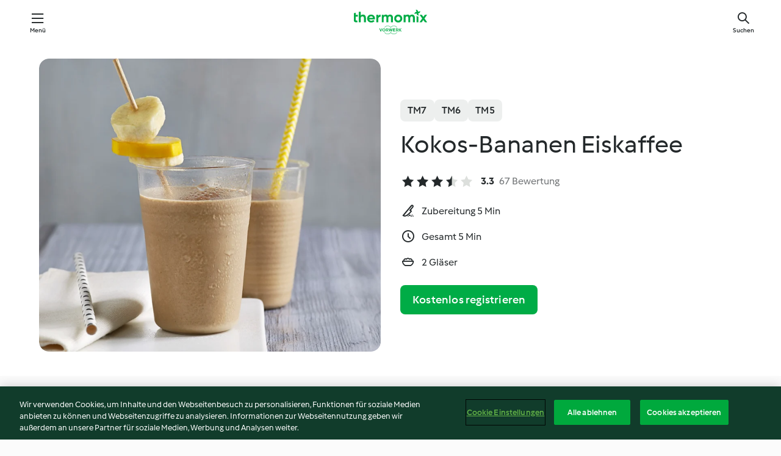

--- FILE ---
content_type: text/html; charset=utf-8
request_url: https://cookidoo.de/recipes/recipe/de-DE/r97844
body_size: 10480
content:
<!DOCTYPE html>
<html
  lang="de-DE"
  class="cicd2-theme">
<head>
    <meta property="og:url" content="https://cookidoo.de/recipes/recipe/de-DE/r97844"/>
    <meta property="og:title" content="Kokos-Bananen Eiskaffee"/>
    <meta property="og:description" content="Eine ganze Welt voller Thermomix® Rezepte – Cookidoo® bringt Köstlichkeiten aus aller Welt zu dir nach Hause.
Eine riesige Auswahl an Rezepten und Ideen – hier findest du garantiert bei jedem Besuch kulinarische Inspirationen."/>
    <meta property="og:image" content="https://assets.tmecosys.com/image/upload/t_web_rdp_recipe_584x480/img/recipe/ras/Assets/01AE6FC8-9CC2-40EF-AD75-98F422EB9B24/Derivates/07C360CD-7FF9-46AF-9DEB-01724AFC2307.jpg"/>
    <meta name="robots" content="noarchive"/>
    <meta charset="utf-8">
    <meta name="viewport" content="width=device-width, initial-scale=1, shrink-to-fit=no">
    <link rel="stylesheet" href="https://patternlib-all.prod.external.eu-tm-prod.vorwerk-digital.com/pl-core-29.3.2-b33824b8018a0840049d6c20603cb31e.css">
      <link rel="stylesheet" href="https://patternlib-all.prod.external.eu-tm-prod.vorwerk-digital.com/cicd2-theme-29.3.2-38102d1b98d85afb94b9d25dab3bae9c.css">
    <link rel="stylesheet" href="https://recipepublic-all.prod.external.eu-tm-prod.vorwerk-digital.com/bundle-7e9da6437349bf80779b292c7cffc47b.css">
    <link rel="icon" href="https://patternlib-all.prod.external.eu-tm-prod.vorwerk-digital.com/favicon-02a92602e0cf506ebd0186892a17fd82.ico">
    <link rel="preconnect" href="https://assets.tmecosys.com" crossorigin="anonymous">
    <script>"use strict";(()=>{function c(n){let t=document.cookie.match(new RegExp("(^| )"+n+"=([^;]+)"));if(t)return t[2]}var e={get:c};e.get("v-authenticated")?document.documentElement.classList.add("is-authenticated"):document.documentElement.classList.add("is-unauthenticated");})();
</script>
    <title>Kokos-Bananen Eiskaffee - Cookidoo® – das offizielle Thermomix®-Rezept-Portal</title>
    <link rel="stylesheet" href="https://patternlib-all.prod.external.eu-tm-prod.vorwerk-digital.com/pl-recipe-2.18.3-4949e3c3f2b6c536234d63e48d89c215.css">
    <script type="application/ld+json">{"@context":"http://schema.org/","@type":"Recipe","name":"Kokos-Bananen Eiskaffee","image":"https://assets.tmecosys.com/image/upload/t_web_rdp_recipe_584x480_1_5x/img/recipe/ras/Assets/01AE6FC8-9CC2-40EF-AD75-98F422EB9B24/Derivates/07C360CD-7FF9-46AF-9DEB-01724AFC2307.jpg","totalTime":"PT5M","cookTime":"PT5M","prepTime":"PT5M","recipeYield":"2 Gläser","recipeCategory":["Getränke"],"recipeIngredient":["3 TL Instantkaffee","8 Stück Eiswürfel","200 g Kokosmilch","1 - 1 &frac12; Bananen","1 - 2 TL Honig"],"nutrition":{"@type":"NutritionInformation","calories":"238 kcal","carbohydrateContent":"16 g","fatContent":"17.5 g","proteinContent":"2.5 g"},"inLanguage":"de-DE","author":{"@type":"Organization","name":"Vorwerk Home & Co. KmG","address":"Wolleraustrasse 11a\n8807 Freienbach\nSchweiz","url":"https://cookidoo.de"},"aggregateRating":{"@id":"AggregatedRating"}}</script>
</head>

<body>
  <core-user-info
    condition="html.is-authenticated"
    base="/profile/api/user"
    community-profile="/community/profile/de-DE"
    devices="/customer-devices/api/my-devices/versions"
    >
  </core-user-info>
  
  <div class="page-content">
      
  <header tabindex="-1" class="page-header">
    <div class="page-header__content">
      <a href="#main-content" class="link--skip">Springe zum Hauptinhalt</a>
          <a class="logo page-header__home authenticated-only" href="/foundation/de-DE/for-you"
            aria-label="Link to the home page">
            <img class="logo" src="https://patternlib-all.prod.external.eu-tm-prod.vorwerk-digital.com/logo_thermomix-02469c2fb4fca55fc3c397286d9e7fe0.svg"
              alt="Thermomix®">
          </a>
          <a class="logo page-header__home unauthenticated-only" href="/foundation/de-DE/explore"
            aria-label="Link to the home page">
            <img class="logo" src="https://patternlib-all.prod.external.eu-tm-prod.vorwerk-digital.com/logo_thermomix-02469c2fb4fca55fc3c397286d9e7fe0.svg"
              alt="Thermomix®">
          </a>
      <core-nav class="page-header__nav">
        <nav class="core-nav__nav" role="navigation">
          <button class="core-nav__trigger">Menü</button>
          <div class="core-nav__container">
            <ul class="core-nav__main-links authenticated-only">
                <li class="core-nav__item">
                  <a href="/foundation/de-DE/for-you"
                    class="core-nav__link">Für dich</a>
                </li>
              <li class="core-nav__item">
                <a href="/foundation/de-DE/explore"
                  class="core-nav__link">Entdecken</a>
              </li>
              <li class="core-nav__item">
                <a href="/organize/de-DE/my-recipes"
                  class="core-nav__link">Meine Rezepte</a>
              </li>
              <li class="core-nav__item">
                <a href="/planning/de-DE/my-week"
                  class="core-nav__link">Meine Woche</a>
              </li>
                <li class="core-nav__item">
                  <a href="/shopping/de-DE"
                    class="core-nav__link">Einkaufsliste</a>
                </li>
            </ul>
            <ul class=" core-nav__main-links unauthenticated-only">
              <li class="core-nav__item">
                <a href="/foundation/de-DE/explore"
                  class="core-nav__link">Entdecken</a>
              </li>
              <li class="core-nav__item">
                <a href="/foundation/de-DE/membership"
                  class="core-nav__link">Abo Vorteile</a>
              </li>
              <li class="core-nav__item">
                <a href="/foundation/de-DE/help"
                  class="core-nav__link">Hilfe</a>
              </li>
            </ul>
            <ul class="core-nav__links unauthenticated-only">
              <li class="core-nav__item">
                <a href="/ciam/register/start"
                  class="core-nav__link page-header__sign-up page-header__icon">Registrieren</a>
              </li>
              <li class="core-nav__item">
                <a href="/profile/de-DE/login?redirectAfterLogin=%2Frecipes%2Frecipe%2Fde-DE%2Fr97844"
                  class="core-nav__link page-header__login page-header__icon">Anmelden</a>
              </li>
            </ul>
            <div role="separator" aria-orientation="vertical"
              class="core-nav__separator separator-vertical separator-vertical--silver-20"></div>
            <core-user-profile class="authenticated-only">
              <core-dropdown-menu class="core-nav__dropdown core-nav__dropdown--profile" align="bottom-right">
                <button class="core-dropdown-menu__trigger core-nav__dropdown-trigger">
                  <span class="core-nav__dropdown-trigger-icon" aria-hidden="true"></span>
                  <img class="core-nav__dropdown-trigger-picture" src alt>
                  <span class="core-dropdown-menu__trigger-text">
                      Profil
                  </span>
                </button>
                <div class="core-dropdown-menu__content core-nav__dropdown-content">
                  <ul class="core-dropdown-list core-nav__dropdown-list">
                    <li class="core-community-profile__link">
                      <a href="/community/profile/de-DE"
                        class="core-dropdown-list__item core-nav__link core-nav__link--community">
                        <core-community-profile>
                          <span class="core-community-profile__icon" aria-hidden="true"></span>
                          <img class="core-community-profile__picture" src alt>
                          <div class="core-community-profile__heading-group">
                            <span class="core-community-profile__header">Profil</span>
                            <span class="core-community-profile__subheader">Profil anzeigen</span>
                          </div>
                        </core-community-profile>
                      </a>
                    </li>
                    <li>
                      <a href="/commerce/de-DE/membership"
                        class="core-dropdown-list__item core-nav__link">Konto</a>
                    </li>
                    <li>
                      <a href="/foundation/de-DE/help"
                        class="core-dropdown-list__item core-nav__link">Hilfe</a>
                    </li>
                    <li>
                      <a href="/profile/logout"
                        class="core-dropdown-list__item core-nav__link">Abmelden</a>
                    </li>
                  </ul>
                </div>
              </core-dropdown-menu>
            </core-user-profile>
          </div>
          <div role="separator" aria-orientation="vertical"
            class="core-nav__separator separator-vertical separator-vertical--silver-20"></div>
        </nav>
      </core-nav>
      <a class="page-header__search page-header__icon" href="/search/de-DE"
        aria-label="Suchen">Suchen</a>
    </div>
  </header>
  <recipe-scrollspy>
    <nav class="recipe-scrollspy__nav">
        <a href="#ingredients-section" class="recipe-scrollspy__link">Zutaten</a>
  
      <a href="#difficulty-section" class="recipe-scrollspy__link">Schwierigkeitsgrad</a>
  
        <a href="#nutrition-section" class="recipe-scrollspy__link">Nährwerte</a>
  
        <a href="#also-featured-in-section" class="recipe-scrollspy__link">Auch enthalten in</a>
  
      <a id="recipe-scrollspy-alternative-recipes" href="#alternative-recipes" class="recipe-scrollspy__link">Das könnte dir auch gefallen</a>
    </nav>
  </recipe-scrollspy>

  <recipe-details id="main-content">
    <recipe-card>
      <div class="recipe-card__wrapper">
        <div class="recipe-card__image-wrapper">
            <core-image-loader>
              <img
                class="recipe-card__image"
                  src="https://assets.tmecosys.com/image/upload/t_web_rdp_recipe_584x480/img/recipe/ras/Assets/01AE6FC8-9CC2-40EF-AD75-98F422EB9B24/Derivates/07C360CD-7FF9-46AF-9DEB-01724AFC2307.jpg"
                  srcset="https://assets.tmecosys.com/image/upload/t_web_rdp_recipe_584x480/img/recipe/ras/Assets/01AE6FC8-9CC2-40EF-AD75-98F422EB9B24/Derivates/07C360CD-7FF9-46AF-9DEB-01724AFC2307.jpg 584w, https://assets.tmecosys.com/image/upload/t_web_rdp_recipe_584x480_1_5x/img/recipe/ras/Assets/01AE6FC8-9CC2-40EF-AD75-98F422EB9B24/Derivates/07C360CD-7FF9-46AF-9DEB-01724AFC2307.jpg 876w"
                    sizes="(min-width: 1333px) 584px, (min-width: 768px) 50vw, 100vw"
                alt="Kokos-Bananen Eiskaffee"
                title="Kokos-Bananen Eiskaffee"/>
            </core-image-loader>
        </div>
        <div class="recipe-card__info">
    
            <div class="recipe-card__header">
              <div class="recipe-card__header-left">
                  <rdp-badges id="tm-versions-modal">
                      <button class="core-chip-button core-chip-button--flat core-chip-button--x-small">
                        TM7
                      </button>
                      <button class="core-chip-button core-chip-button--flat core-chip-button--x-small">
                        TM6
                      </button>
                      <button class="core-chip-button core-chip-button--flat core-chip-button--x-small">
                        TM5
                      </button>
                  </rdp-badges>
                
                  <core-modal
                    trigger-id="tm-versions-modal"
                    class="tm-versions-modal"
                    prevent-body-scroll="true"
                    hidden>
                    <div class="core-modal__wrapper">
                      <div class="core-modal__container" role="dialog" aria-modal="true">
                  
                        <div class="core-modal__header">
                          <h2>Geräte und Zubehör</h2>
                          <button class="core-modal__close" aria-label="Close Modal"></button>
                        </div>
                  
                        <core-scrollbar class="core-modal__content" fadeout-top>
                          <div class="core-scrollbar__content">
                  
                            <rdp-tm-versions>
                              <p class="rdp-tm-versions__description">Dieses Rezept ist für eine bestimmte Geräte- und Zubehörkombination konzipiert. Ohne diese erforderliche Ausstattung können wir kein erfolgreiches Ergebnis garantieren.</p>
                              <div class="rdp-tm-versions__list">
                                  <div class="rdp-tm-versions__item">
                                    <img src="https://patternlib-all.prod.external.eu-tm-prod.vorwerk-digital.com/tm7-83b22c91a1a1e7fee3797168f05f9754.png" class="rdp-tm-versions__image"/>
                                    <div class="rdp-tm-versions__wrapper">
                                      <span class="rdp-tm-versions__name">Thermomix® TM7</span>
                                      <span class="rdp-tm-versions__compatibility">
                                        <span class="icon icon--checkmark-circle icon--xxxs"></span>Kompatibel
                                      </span>
                                    </div>
                                  </div>
                                  <div class="rdp-tm-versions__item">
                                    <img src="https://patternlib-all.prod.external.eu-tm-prod.vorwerk-digital.com/tm6-fff867f1cfc7f35118b8b6dfffca8339.png" class="rdp-tm-versions__image"/>
                                    <div class="rdp-tm-versions__wrapper">
                                      <span class="rdp-tm-versions__name">Thermomix® TM6</span>
                                      <span class="rdp-tm-versions__compatibility">
                                        <span class="icon icon--checkmark-circle icon--xxxs"></span>Kompatibel
                                      </span>
                                    </div>
                                  </div>
                                  <div class="rdp-tm-versions__item">
                                    <img src="https://patternlib-all.prod.external.eu-tm-prod.vorwerk-digital.com/tm5-a3a665744eb0093e9108135bf6b1baa4.png" class="rdp-tm-versions__image"/>
                                    <div class="rdp-tm-versions__wrapper">
                                      <span class="rdp-tm-versions__name">Thermomix® TM5</span>
                                      <span class="rdp-tm-versions__compatibility">
                                        <span class="icon icon--checkmark-circle icon--xxxs"></span>Kompatibel
                                      </span>
                                    </div>
                                  </div>
                              </div>
                            </rdp-tm-versions>
                  
                  
                          </div>
                        </core-scrollbar>
                  
                        <div class="core-modal__footer">
                          <a class="button--inline rdp-tm-versions__more" href="/foundation/de-DE/thermomix-compatibility">Weitere Informationen</a>
                        </div>
                      </div>
                    </div>
                  </core-modal>
                
              </div>
            </div>
    
          <div class="recipe-card__content">
            <core-ellipsis lines-count="3">
              <h1 class="recipe-card__section recipe-card__name">Kokos-Bananen Eiskaffee</h1>
            </core-ellipsis>
            
            <core-rating>
  <div class="core-rating__rating-list">
      <span class="core-rating__point core-rating__point--full"></span>
      <span class="core-rating__point core-rating__point--full"></span>
      <span class="core-rating__point core-rating__point--full"></span>
      <span class="core-rating__point core-rating__point--half"></span>
      <span class="core-rating__point "></span>
  </div>
    <span class="core-rating__counter">3.3</span>
    <span class="core-rating__label">
      
      67 Bewertung
      
    </span>
  <script type="application/ld+json">
  {
    "@context": "http://schema.org",
    "@type": "AggregateRating",
    "@id": "AggregatedRating",
    "ratingValue": 3.3,
    "reviewCount": 67
  }
  </script>
</core-rating>

            <div class="recipe-card__cook-params">
              <div class="recipe-card__cook-param">
                <span class="icon icon--time-preparation"></span>
                <span>Zubereitung 5 Min </span>
              </div>
              <div class="recipe-card__cook-param">
                <span class="icon icon--time"></span>
                <span>Gesamt 5 Min</span>
              </div>
              <div class="recipe-card__cook-param">
                <span class="icon icon--servings"></span>
                <span>2 Gläser</span>
              </div>
            </div>
          </div>
    
          <div class="recipe-card__footer">
            <a class="button--primary recipe-card__action-button recipe-card__action-button--primary"
              title="Kostenlos registrieren"
              href="/ciam/register/start">Kostenlos registrieren</a>
          </div>
        </div>
      </div>
    </recipe-card>
    
    <recipe-content>
      <div class="recipe-content__left">
        <div mobile-order="1">
          <div id="ingredients-section" class="recipe-content__section">
            <h4 class="recipe-content__title">Zutaten</h4>
              <div class="recipe-content__inner-section">
                <ul class="ul--clean">
                    <li>
          <recipe-ingredient>
            <div class="recipe-ingredient__wrapper">
                <img class="recipe-ingredient__image"   src="https://assets.tmecosys.com/image/upload/t_web_ingredient_48x48/icons/ingredient_icons/881"
            srcset="https://assets.tmecosys.com/image/upload/t_web_ingredient_48x48/icons/ingredient_icons/881 48w, https://assets.tmecosys.com/image/upload/t_web_ingredient_48x48_1_5x/icons/ingredient_icons/881 72w, https://assets.tmecosys.com/image/upload/t_web_ingredient_48x48_2x/icons/ingredient_icons/881 96w"
              sizes="48px"
           />
          
                <div class="recipe-ingredient__content">
                  <span class="recipe-ingredient__name">
                    Instantkaffee 
                  </span>
                </div>
                <span class="recipe-ingredient__amount">
                      3
                    TL
                </span>
            </div>
          </recipe-ingredient>
          </li>
                    <li>
          <recipe-ingredient>
            <div class="recipe-ingredient__wrapper">
                <img class="recipe-ingredient__image"   src="https://assets.tmecosys.com/image/upload/t_web_ingredient_48x48/icons/ingredient_icons/37"
            srcset="https://assets.tmecosys.com/image/upload/t_web_ingredient_48x48/icons/ingredient_icons/37 48w, https://assets.tmecosys.com/image/upload/t_web_ingredient_48x48_1_5x/icons/ingredient_icons/37 72w, https://assets.tmecosys.com/image/upload/t_web_ingredient_48x48_2x/icons/ingredient_icons/37 96w"
              sizes="48px"
           />
          
                <div class="recipe-ingredient__content">
                  <span class="recipe-ingredient__name">
                    Eiswürfel 
                  </span>
                </div>
                <span class="recipe-ingredient__amount">
                      8
                    Stück
                </span>
            </div>
          </recipe-ingredient>
          </li>
                    <li>
          <recipe-ingredient>
            <div class="recipe-ingredient__wrapper">
                <img class="recipe-ingredient__image"   src="https://assets.tmecosys.com/image/upload/t_web_ingredient_48x48/icons/ingredient_icons/91"
            srcset="https://assets.tmecosys.com/image/upload/t_web_ingredient_48x48/icons/ingredient_icons/91 48w, https://assets.tmecosys.com/image/upload/t_web_ingredient_48x48_1_5x/icons/ingredient_icons/91 72w, https://assets.tmecosys.com/image/upload/t_web_ingredient_48x48_2x/icons/ingredient_icons/91 96w"
              sizes="48px"
           />
          
                <div class="recipe-ingredient__content">
                  <span class="recipe-ingredient__name">
                    Kokosmilch 
                  </span>
                </div>
                <span class="recipe-ingredient__amount">
                      200
                    g
                </span>
            </div>
          </recipe-ingredient>
          </li>
                    <li>
          <recipe-ingredient>
            <div class="recipe-ingredient__wrapper">
                <img class="recipe-ingredient__image"   src="https://assets.tmecosys.com/image/upload/t_web_ingredient_48x48/icons/ingredient_icons/171"
            srcset="https://assets.tmecosys.com/image/upload/t_web_ingredient_48x48/icons/ingredient_icons/171 48w, https://assets.tmecosys.com/image/upload/t_web_ingredient_48x48_1_5x/icons/ingredient_icons/171 72w, https://assets.tmecosys.com/image/upload/t_web_ingredient_48x48_2x/icons/ingredient_icons/171 96w"
              sizes="48px"
           />
          
                <div class="recipe-ingredient__content">
                  <span class="recipe-ingredient__name">
                    Bananen 
                  </span>
                    <span class="recipe-ingredient__description">reif, in Stücken</span>
                </div>
                <span class="recipe-ingredient__amount">
                      1 - 1 &frac12;
                    
                </span>
            </div>
          </recipe-ingredient>
          </li>
                    <li>
          <recipe-ingredient>
            <div class="recipe-ingredient__wrapper">
                <img class="recipe-ingredient__image"   src="https://assets.tmecosys.com/image/upload/t_web_ingredient_48x48/icons/ingredient_icons/82"
            srcset="https://assets.tmecosys.com/image/upload/t_web_ingredient_48x48/icons/ingredient_icons/82 48w, https://assets.tmecosys.com/image/upload/t_web_ingredient_48x48_1_5x/icons/ingredient_icons/82 72w, https://assets.tmecosys.com/image/upload/t_web_ingredient_48x48_2x/icons/ingredient_icons/82 96w"
              sizes="48px"
           />
          
                <div class="recipe-ingredient__content">
                  <span class="recipe-ingredient__name">
                    Honig 
                  </span>
                    <span class="recipe-ingredient__description">nach Geschmack</span>
                </div>
                <span class="recipe-ingredient__amount">
                      1 - 2
                    TL
                </span>
            </div>
          </recipe-ingredient>
          </li>
                </ul>
              </div>
          </div>
          <hr>
        </div>
        <div mobile-order="3">
          <div id="difficulty-section" class="recipe-content__section">
            <h4 class="recipe-content__title">Schwierigkeitsgrad</h4>
            <rdp-difficulty>
              <span class="icon icon--s icon--chef-hat"></span>
              <p>einfach</p>
            </rdp-difficulty>
          </div>
          <hr>
            <div id="nutrition-section" class="recipe-content__section">
              <h4 class="recipe-content__title">
                Nährwerte
                <span class="recipe-content__subtitle">pro 1 Glas</span>
              </h4>
              <rdp-nutritious>
                  <div class="rdp-nutritious__item">
                    <span class="rdp-nutritious__name">Eiweiß</span>
                    <span class="rdp-nutritious__value">
                        2.5 g 
                    </span>
                  </div>
                  <div class="rdp-nutritious__item">
                    <span class="rdp-nutritious__name">Brennwert</span>
                    <span class="rdp-nutritious__value">
                        999 kJ  / 
                        238 kcal 
                    </span>
                  </div>
                  <div class="rdp-nutritious__item">
                    <span class="rdp-nutritious__name">Fett</span>
                    <span class="rdp-nutritious__value">
                        17.5 g 
                    </span>
                  </div>
                  <div class="rdp-nutritious__item">
                    <span class="rdp-nutritious__name">Ballaststoffe</span>
                    <span class="rdp-nutritious__value">
                        1.3 g 
                    </span>
                  </div>
                  <div class="rdp-nutritious__item">
                    <span class="rdp-nutritious__name">Kohlenhydrate</span>
                    <span class="rdp-nutritious__value">
                        16 g 
                    </span>
                  </div>
              </rdp-nutritious>
            </div>
            <hr>
        </div>
      </div>
      <div class="recipe-content__right">
        <div mobile-order="2">
          <div class="recipe-content__section">
            <recipe-membership-banner>
              <img src="https://patternlib-all.prod.external.eu-tm-prod.vorwerk-digital.com/cookidoo-world-da330b8ec91ef8ac5df385f0e440dffb.svg" class="recipe-membership-banner__image" />
              <h1 class="recipe-membership-banner__title">Gefällt dir, was du siehst?</h1>
              <h4 class="recipe-membership-banner__subtitle">Dieses Rezept und mehr als 100 000 weitere warten auf dich!</h4>
              <p class="recipe-membership-banner__description">Registriere dich jetzt und erhalte ein kostenloses 30-Tage Abo. Tauche ein in die kulinarische Welt von Cookidoo® - ohne jegliche Verpflichtung.</p>
              <a href="/ciam/register/start" class="button--primary">Kostenlos registrieren</a>
              <a href="/foundation/de-DE/membership" class="button--inline">Weitere Informationen</a>
            </recipe-membership-banner>
          </div>
          <hr>
        </div>
        <div mobile-order="4">
            <div id="also-featured-in-section" class="recipe-content__section">
              <h4 class="recipe-content__title">Auch enthalten in</h4>
              <rdp-collections>
                  <rdp-collection-tile>
                    <a class="rdp-collection-tile__wrapper" href="/collection/de-DE/p/VrkCollection-at-000001179033">
                      <img   src="https://assets.tmecosys.com/image/upload/t_web_col_80x80/img/collection/ras/Assets/ce6aa5b5-fd3d-4755-9317-7eeea7a4f4bc/Derivates/e0baad94-d0df-4357-af0b-740957bf08d7.jpg"
            srcset="https://assets.tmecosys.com/image/upload/t_web_col_80x80/img/collection/ras/Assets/ce6aa5b5-fd3d-4755-9317-7eeea7a4f4bc/Derivates/e0baad94-d0df-4357-af0b-740957bf08d7.jpg 80w, https://assets.tmecosys.com/image/upload/t_web_col_80x80_1_5x/img/collection/ras/Assets/ce6aa5b5-fd3d-4755-9317-7eeea7a4f4bc/Derivates/e0baad94-d0df-4357-af0b-740957bf08d7.jpg 120w, https://assets.tmecosys.com/image/upload/t_web_col_80x80_2x/img/collection/ras/Assets/ce6aa5b5-fd3d-4755-9317-7eeea7a4f4bc/Derivates/e0baad94-d0df-4357-af0b-740957bf08d7.jpg 160w"
              sizes="80px"
           class="rdp-collection-tile__image">
                      <div class="rdp-collection-tile__content">
                        <span class="rdp-collection-tile__name">WILLKOMMEN</span>
                        <span class="rdp-collection-tile__info">17 Rezepte<br>Österreich</span>
                      </div>
                    </a>
                  </rdp-collection-tile>
              </rdp-collections>
            </div>
            <hr>
        </div>
      </div>
    </recipe-content>
  </recipe-details>

  
  
  
  <div id="alternative-recipes" class="l-content l-content--additional recipe-alternative-recipes">
    <core-stripe class="core-stripe--modern" aria-labelledby="stripe-header" aria-describedby="stripe-description" role="region"
                 data-category="VrkNavCategory-RPF-015">
      <h3 class="core-stripe__header" id="stripe-header">
          Das könnte dir auch gefallen
      </h3>
        <div class="core-stripe__content">
          
  
          
            <core-tile class="core-tile--expanded" id="r96006" data-recipe-id="r96006"><a class="link--alt" href="/recipes/recipe/de-DE/r96006"><div aria-hidden="true" class="core-tile__image-wrapper">
    <img
      class="core-tile__image"
      alt="Beerendrink"
      title="Beerendrink"
      src="https://assets.tmecosys.com/image/upload/t_web_shared_recipe_221x240/img/recipe/ras/Assets/4995816A-81E9-4C19-927B-008D13FCAF4A/Derivates/b89e7a4c-5619-4b5e-9147-b8832017a947"
      sizes="221px"
      decoding="async"
      srcset="https://assets.tmecosys.com/image/upload/t_web_shared_recipe_221x240/img/recipe/ras/Assets/4995816A-81E9-4C19-927B-008D13FCAF4A/Derivates/b89e7a4c-5619-4b5e-9147-b8832017a947 221w, https://assets.tmecosys.com/image/upload/t_web_shared_recipe_221x240_1_5x/img/recipe/ras/Assets/4995816A-81E9-4C19-927B-008D13FCAF4A/Derivates/b89e7a4c-5619-4b5e-9147-b8832017a947 331w, https://assets.tmecosys.com/image/upload/t_web_shared_recipe_221x240_2x/img/recipe/ras/Assets/4995816A-81E9-4C19-927B-008D13FCAF4A/Derivates/b89e7a4c-5619-4b5e-9147-b8832017a947 442w"
    />
  </div><div class="core-tile__description-wrapper"><div class="core-tile__description"><core-ellipsis><p class="core-tile__description-text">Beerendrink</p></core-ellipsis><button class="core-tile__trigger authenticated-only context-menu-trigger" aria-label="Abrir opciones de recetas" type="button"></button></div><core-rating class="core-rating--short core-rating--small"><span class="core-rating__counter" aria-label="Valoración 4.4">4.4</span><span class="core-rating__point core-rating__point--full" aria-disabled="true"></span><span class="core-rating__label" aria-label="de 29 comentarios">(29)</span></core-rating><p class="core-tile__description-subline" aria-label="Tiempo total 5min">5min</p></div></a><core-context-menu trigger-class="context-menu-trigger" class="translate-x-[0.5px]"><ul class="core-dropdown-list"><li><core-transclude href="/planning/de-DE/transclude/manage-cook-today/r96006" prevent-page-reload="true" on="context-menu-open" context="core-context-menu"></core-transclude></li><li><core-transclude href="/organize/de-DE/transclude/manage-bookmark/r96006" prevent-page-reload="true" on="context-menu-open" context="core-context-menu"></core-transclude></li><li><core-transclude href="/organize/de-DE/transclude/manage-custom-list/r96006" prevent-page-reload="true" on="context-menu-open" context="core-context-menu"></core-transclude></li><li><core-transclude href="/planning/de-DE/transclude/manage-add-to-myweek/r96006" prevent-page-reload="true" on="context-menu-open" context="core-context-menu"></core-transclude></li><li><core-transclude href="/shopping/de-DE/partial/add-to-shopping-list/r96006" prevent-page-reload="true" on="context-menu-open" context="core-context-menu"></core-transclude></li><li><core-transclude href="/created-recipes/de-DE/partials/add-to-customer-recipes?recipeUrl=https%3A%2F%2Fcookidoo.de%2Frecipes%2Frecipe%2Fde-DE%2Fr96006" prevent-page-reload="true" on="context-menu-open" context="core-context-menu"></core-transclude></li><li data-error="401" data-redirect-param="redirectAfterLogin" class="display-none"><a href="/profile/de-DE/login?redirectAfterLogin=%2Fsearch%2Fde-DE%2Ffragments%2Fstripe%3Flimit%3D12%26lazyLoading%3Dtrue%26accessories%3DincludingFriend%252CincludingBladeCoverWithPeeler%252CincludingCutter%252CincludingSensor%26includeRating%3Dtrue%26like%3Dr97844" class="core-dropdown-list__item"><span class="icon" aria-hidden="true">refresh</span>Actualizar inicio de sesión</a></li></ul></core-context-menu></core-tile><core-tile class="core-tile--expanded" id="r727904" data-recipe-id="r727904"><a class="link--alt" href="/recipes/recipe/de-DE/r727904"><div aria-hidden="true" class="core-tile__image-wrapper">
    <img
      class="core-tile__image"
      alt="Erdbeer-Soja-Smoothie mit Chiasamen und Kokos"
      title="Erdbeer-Soja-Smoothie mit Chiasamen und Kokos"
      src="https://assets.tmecosys.com/image/upload/t_web_shared_recipe_221x240/img/recipe/ras/Assets/8bf09210-c046-4350-8168-1e49599ce766/Derivates/70489c80-e00b-42ad-82d9-9050e3362cd9"
      sizes="221px"
      decoding="async"
      srcset="https://assets.tmecosys.com/image/upload/t_web_shared_recipe_221x240/img/recipe/ras/Assets/8bf09210-c046-4350-8168-1e49599ce766/Derivates/70489c80-e00b-42ad-82d9-9050e3362cd9 221w, https://assets.tmecosys.com/image/upload/t_web_shared_recipe_221x240_1_5x/img/recipe/ras/Assets/8bf09210-c046-4350-8168-1e49599ce766/Derivates/70489c80-e00b-42ad-82d9-9050e3362cd9 331w, https://assets.tmecosys.com/image/upload/t_web_shared_recipe_221x240_2x/img/recipe/ras/Assets/8bf09210-c046-4350-8168-1e49599ce766/Derivates/70489c80-e00b-42ad-82d9-9050e3362cd9 442w"
    />
  </div><div class="core-tile__description-wrapper"><div class="core-tile__description"><core-ellipsis><p class="core-tile__description-text">Erdbeer-Soja-Smoothie mit Chiasamen und Kokos</p></core-ellipsis><button class="core-tile__trigger authenticated-only context-menu-trigger" aria-label="Abrir opciones de recetas" type="button"></button></div><core-rating class="core-rating--short core-rating--small"><span class="core-rating__counter" aria-label="Valoración 4.1">4.1</span><span class="core-rating__point core-rating__point--full" aria-disabled="true"></span><span class="core-rating__label" aria-label="de 17 comentarios">(17)</span></core-rating><p class="core-tile__description-subline" aria-label="Tiempo total 10min">10min</p></div></a><core-context-menu trigger-class="context-menu-trigger" class="translate-x-[0.5px]"><ul class="core-dropdown-list"><li><core-transclude href="/planning/de-DE/transclude/manage-cook-today/r727904" prevent-page-reload="true" on="context-menu-open" context="core-context-menu"></core-transclude></li><li><core-transclude href="/organize/de-DE/transclude/manage-bookmark/r727904" prevent-page-reload="true" on="context-menu-open" context="core-context-menu"></core-transclude></li><li><core-transclude href="/organize/de-DE/transclude/manage-custom-list/r727904" prevent-page-reload="true" on="context-menu-open" context="core-context-menu"></core-transclude></li><li><core-transclude href="/planning/de-DE/transclude/manage-add-to-myweek/r727904" prevent-page-reload="true" on="context-menu-open" context="core-context-menu"></core-transclude></li><li><core-transclude href="/shopping/de-DE/partial/add-to-shopping-list/r727904" prevent-page-reload="true" on="context-menu-open" context="core-context-menu"></core-transclude></li><li><core-transclude href="/created-recipes/de-DE/partials/add-to-customer-recipes?recipeUrl=https%3A%2F%2Fcookidoo.de%2Frecipes%2Frecipe%2Fde-DE%2Fr727904" prevent-page-reload="true" on="context-menu-open" context="core-context-menu"></core-transclude></li><li data-error="401" data-redirect-param="redirectAfterLogin" class="display-none"><a href="/profile/de-DE/login?redirectAfterLogin=%2Fsearch%2Fde-DE%2Ffragments%2Fstripe%3Flimit%3D12%26lazyLoading%3Dtrue%26accessories%3DincludingFriend%252CincludingBladeCoverWithPeeler%252CincludingCutter%252CincludingSensor%26includeRating%3Dtrue%26like%3Dr97844" class="core-dropdown-list__item"><span class="icon" aria-hidden="true">refresh</span>Actualizar inicio de sesión</a></li></ul></core-context-menu></core-tile><core-tile class="core-tile--expanded" id="r628091" data-recipe-id="r628091"><a class="link--alt" href="/recipes/recipe/de-DE/r628091"><div aria-hidden="true" class="core-tile__image-wrapper">
    <img
      class="core-tile__image"
      alt="Dalgona Eiskaffee"
      title="Dalgona Eiskaffee"
      src="https://assets.tmecosys.com/image/upload/t_web_shared_recipe_221x240/img/recipe/ras/Assets/aa8017c3-1815-4cb1-b8b5-2efea29940f4/Derivates/e275c149-f7f7-4290-a3d3-bb3fd764caf4"
      sizes="221px"
      decoding="async"
      srcset="https://assets.tmecosys.com/image/upload/t_web_shared_recipe_221x240/img/recipe/ras/Assets/aa8017c3-1815-4cb1-b8b5-2efea29940f4/Derivates/e275c149-f7f7-4290-a3d3-bb3fd764caf4 221w, https://assets.tmecosys.com/image/upload/t_web_shared_recipe_221x240_1_5x/img/recipe/ras/Assets/aa8017c3-1815-4cb1-b8b5-2efea29940f4/Derivates/e275c149-f7f7-4290-a3d3-bb3fd764caf4 331w, https://assets.tmecosys.com/image/upload/t_web_shared_recipe_221x240_2x/img/recipe/ras/Assets/aa8017c3-1815-4cb1-b8b5-2efea29940f4/Derivates/e275c149-f7f7-4290-a3d3-bb3fd764caf4 442w"
    />
  </div><div class="core-tile__description-wrapper"><div class="core-tile__description"><core-ellipsis><p class="core-tile__description-text">Dalgona Eiskaffee</p></core-ellipsis><button class="core-tile__trigger authenticated-only context-menu-trigger" aria-label="Abrir opciones de recetas" type="button"></button></div><core-rating class="core-rating--short core-rating--small"><span class="core-rating__counter" aria-label="Valoración 3.5">3.5</span><span class="core-rating__point core-rating__point--full" aria-disabled="true"></span><span class="core-rating__label" aria-label="de 318 comentarios">(318)</span></core-rating><p class="core-tile__description-subline" aria-label="Tiempo total 10min">10min</p></div></a><core-context-menu trigger-class="context-menu-trigger" class="translate-x-[0.5px]"><ul class="core-dropdown-list"><li><core-transclude href="/planning/de-DE/transclude/manage-cook-today/r628091" prevent-page-reload="true" on="context-menu-open" context="core-context-menu"></core-transclude></li><li><core-transclude href="/organize/de-DE/transclude/manage-bookmark/r628091" prevent-page-reload="true" on="context-menu-open" context="core-context-menu"></core-transclude></li><li><core-transclude href="/organize/de-DE/transclude/manage-custom-list/r628091" prevent-page-reload="true" on="context-menu-open" context="core-context-menu"></core-transclude></li><li><core-transclude href="/planning/de-DE/transclude/manage-add-to-myweek/r628091" prevent-page-reload="true" on="context-menu-open" context="core-context-menu"></core-transclude></li><li><core-transclude href="/shopping/de-DE/partial/add-to-shopping-list/r628091" prevent-page-reload="true" on="context-menu-open" context="core-context-menu"></core-transclude></li><li><core-transclude href="/created-recipes/de-DE/partials/add-to-customer-recipes?recipeUrl=https%3A%2F%2Fcookidoo.de%2Frecipes%2Frecipe%2Fde-DE%2Fr628091" prevent-page-reload="true" on="context-menu-open" context="core-context-menu"></core-transclude></li><li data-error="401" data-redirect-param="redirectAfterLogin" class="display-none"><a href="/profile/de-DE/login?redirectAfterLogin=%2Fsearch%2Fde-DE%2Ffragments%2Fstripe%3Flimit%3D12%26lazyLoading%3Dtrue%26accessories%3DincludingFriend%252CincludingBladeCoverWithPeeler%252CincludingCutter%252CincludingSensor%26includeRating%3Dtrue%26like%3Dr97844" class="core-dropdown-list__item"><span class="icon" aria-hidden="true">refresh</span>Actualizar inicio de sesión</a></li></ul></core-context-menu></core-tile><core-tile class="core-tile--expanded" id="r408091" data-recipe-id="r408091"><a class="link--alt" href="/recipes/recipe/de-DE/r408091"><div aria-hidden="true" class="core-tile__image-wrapper">
    <img
      class="core-tile__image"
      alt="Paperino"
      title="Paperino"
      src="https://assets.tmecosys.com/image/upload/t_web_shared_recipe_221x240/img/recipe/ras/Assets/0AA4770F-45E5-4CE9-8C6D-6699C38D1962/Derivates/AF3F799C-6917-4C92-BC3D-3ACACA60FB04"
      sizes="221px"
      decoding="async"
      srcset="https://assets.tmecosys.com/image/upload/t_web_shared_recipe_221x240/img/recipe/ras/Assets/0AA4770F-45E5-4CE9-8C6D-6699C38D1962/Derivates/AF3F799C-6917-4C92-BC3D-3ACACA60FB04 221w, https://assets.tmecosys.com/image/upload/t_web_shared_recipe_221x240_1_5x/img/recipe/ras/Assets/0AA4770F-45E5-4CE9-8C6D-6699C38D1962/Derivates/AF3F799C-6917-4C92-BC3D-3ACACA60FB04 331w, https://assets.tmecosys.com/image/upload/t_web_shared_recipe_221x240_2x/img/recipe/ras/Assets/0AA4770F-45E5-4CE9-8C6D-6699C38D1962/Derivates/AF3F799C-6917-4C92-BC3D-3ACACA60FB04 442w"
    />
  </div><div class="core-tile__description-wrapper"><div class="core-tile__description"><core-ellipsis><p class="core-tile__description-text">Paperino</p></core-ellipsis><button class="core-tile__trigger authenticated-only context-menu-trigger" aria-label="Abrir opciones de recetas" type="button"></button></div><core-rating class="core-rating--short core-rating--small"><span class="core-rating__counter" aria-label="Valoración 4.5">4.5</span><span class="core-rating__point core-rating__point--full" aria-disabled="true"></span><span class="core-rating__label" aria-label="de 6 comentarios">(6)</span></core-rating><p class="core-tile__description-subline" aria-label="Tiempo total 10min">10min</p></div></a><core-context-menu trigger-class="context-menu-trigger" class="translate-x-[0.5px]"><ul class="core-dropdown-list"><li><core-transclude href="/planning/de-DE/transclude/manage-cook-today/r408091" prevent-page-reload="true" on="context-menu-open" context="core-context-menu"></core-transclude></li><li><core-transclude href="/organize/de-DE/transclude/manage-bookmark/r408091" prevent-page-reload="true" on="context-menu-open" context="core-context-menu"></core-transclude></li><li><core-transclude href="/organize/de-DE/transclude/manage-custom-list/r408091" prevent-page-reload="true" on="context-menu-open" context="core-context-menu"></core-transclude></li><li><core-transclude href="/planning/de-DE/transclude/manage-add-to-myweek/r408091" prevent-page-reload="true" on="context-menu-open" context="core-context-menu"></core-transclude></li><li><core-transclude href="/shopping/de-DE/partial/add-to-shopping-list/r408091" prevent-page-reload="true" on="context-menu-open" context="core-context-menu"></core-transclude></li><li><core-transclude href="/created-recipes/de-DE/partials/add-to-customer-recipes?recipeUrl=https%3A%2F%2Fcookidoo.de%2Frecipes%2Frecipe%2Fde-DE%2Fr408091" prevent-page-reload="true" on="context-menu-open" context="core-context-menu"></core-transclude></li><li data-error="401" data-redirect-param="redirectAfterLogin" class="display-none"><a href="/profile/de-DE/login?redirectAfterLogin=%2Fsearch%2Fde-DE%2Ffragments%2Fstripe%3Flimit%3D12%26lazyLoading%3Dtrue%26accessories%3DincludingFriend%252CincludingBladeCoverWithPeeler%252CincludingCutter%252CincludingSensor%26includeRating%3Dtrue%26like%3Dr97844" class="core-dropdown-list__item"><span class="icon" aria-hidden="true">refresh</span>Actualizar inicio de sesión</a></li></ul></core-context-menu></core-tile><core-tile class="core-tile--expanded" id="r408057" data-recipe-id="r408057"><a class="link--alt" href="/recipes/recipe/de-DE/r408057"><div aria-hidden="true" class="core-tile__image-wrapper">
    <img
      class="core-tile__image"
      alt="Ingwerwürziger Karottensaft"
      title="Ingwerwürziger Karottensaft"
      src="https://assets.tmecosys.com/image/upload/t_web_shared_recipe_221x240/img/recipe/ras/Assets/6550AE77-B6DF-484F-8C1D-C6EF050E075B/Derivates/DDD7890F-B9E3-454A-A2A3-B95152D0B41B"
      sizes="221px"
      decoding="async"
      srcset="https://assets.tmecosys.com/image/upload/t_web_shared_recipe_221x240/img/recipe/ras/Assets/6550AE77-B6DF-484F-8C1D-C6EF050E075B/Derivates/DDD7890F-B9E3-454A-A2A3-B95152D0B41B 221w, https://assets.tmecosys.com/image/upload/t_web_shared_recipe_221x240_1_5x/img/recipe/ras/Assets/6550AE77-B6DF-484F-8C1D-C6EF050E075B/Derivates/DDD7890F-B9E3-454A-A2A3-B95152D0B41B 331w, https://assets.tmecosys.com/image/upload/t_web_shared_recipe_221x240_2x/img/recipe/ras/Assets/6550AE77-B6DF-484F-8C1D-C6EF050E075B/Derivates/DDD7890F-B9E3-454A-A2A3-B95152D0B41B 442w"
    />
  </div><div class="core-tile__description-wrapper"><div class="core-tile__description"><core-ellipsis><p class="core-tile__description-text">Ingwerwürziger Karottensaft</p></core-ellipsis><button class="core-tile__trigger authenticated-only context-menu-trigger" aria-label="Abrir opciones de recetas" type="button"></button></div><core-rating class="core-rating--short core-rating--small"><span class="core-rating__counter" aria-label="Valoración 2.7">2.7</span><span class="core-rating__point core-rating__point--full" aria-disabled="true"></span><span class="core-rating__label" aria-label="de 58 comentarios">(58)</span></core-rating><p class="core-tile__description-subline" aria-label="Tiempo total 10min">10min</p></div></a><core-context-menu trigger-class="context-menu-trigger" class="translate-x-[0.5px]"><ul class="core-dropdown-list"><li><core-transclude href="/planning/de-DE/transclude/manage-cook-today/r408057" prevent-page-reload="true" on="context-menu-open" context="core-context-menu"></core-transclude></li><li><core-transclude href="/organize/de-DE/transclude/manage-bookmark/r408057" prevent-page-reload="true" on="context-menu-open" context="core-context-menu"></core-transclude></li><li><core-transclude href="/organize/de-DE/transclude/manage-custom-list/r408057" prevent-page-reload="true" on="context-menu-open" context="core-context-menu"></core-transclude></li><li><core-transclude href="/planning/de-DE/transclude/manage-add-to-myweek/r408057" prevent-page-reload="true" on="context-menu-open" context="core-context-menu"></core-transclude></li><li><core-transclude href="/shopping/de-DE/partial/add-to-shopping-list/r408057" prevent-page-reload="true" on="context-menu-open" context="core-context-menu"></core-transclude></li><li><core-transclude href="/created-recipes/de-DE/partials/add-to-customer-recipes?recipeUrl=https%3A%2F%2Fcookidoo.de%2Frecipes%2Frecipe%2Fde-DE%2Fr408057" prevent-page-reload="true" on="context-menu-open" context="core-context-menu"></core-transclude></li><li data-error="401" data-redirect-param="redirectAfterLogin" class="display-none"><a href="/profile/de-DE/login?redirectAfterLogin=%2Fsearch%2Fde-DE%2Ffragments%2Fstripe%3Flimit%3D12%26lazyLoading%3Dtrue%26accessories%3DincludingFriend%252CincludingBladeCoverWithPeeler%252CincludingCutter%252CincludingSensor%26includeRating%3Dtrue%26like%3Dr97844" class="core-dropdown-list__item"><span class="icon" aria-hidden="true">refresh</span>Actualizar inicio de sesión</a></li></ul></core-context-menu></core-tile><core-tile class="core-tile--expanded" id="r405074" data-recipe-id="r405074"><a class="link--alt" href="/recipes/recipe/de-DE/r405074"><div aria-hidden="true" class="core-tile__image-wrapper">
    <img
      class="core-tile__image"
      alt="Schoko-Bananen-Smoothie"
      title="Schoko-Bananen-Smoothie"
      src="https://assets.tmecosys.com/image/upload/t_web_shared_recipe_221x240/img/recipe/ras/Assets/92A82D40-0B17-49C1-AB47-C542163C7BAA/Derivates/B21F804F-D1A1-4AE1-AA5E-75B6333B9C10"
      sizes="221px"
      decoding="async"
      srcset="https://assets.tmecosys.com/image/upload/t_web_shared_recipe_221x240/img/recipe/ras/Assets/92A82D40-0B17-49C1-AB47-C542163C7BAA/Derivates/B21F804F-D1A1-4AE1-AA5E-75B6333B9C10 221w, https://assets.tmecosys.com/image/upload/t_web_shared_recipe_221x240_1_5x/img/recipe/ras/Assets/92A82D40-0B17-49C1-AB47-C542163C7BAA/Derivates/B21F804F-D1A1-4AE1-AA5E-75B6333B9C10 331w, https://assets.tmecosys.com/image/upload/t_web_shared_recipe_221x240_2x/img/recipe/ras/Assets/92A82D40-0B17-49C1-AB47-C542163C7BAA/Derivates/B21F804F-D1A1-4AE1-AA5E-75B6333B9C10 442w"
    />
  </div><div class="core-tile__description-wrapper"><div class="core-tile__description"><core-ellipsis><p class="core-tile__description-text">Schoko-Bananen-Smoothie</p></core-ellipsis><button class="core-tile__trigger authenticated-only context-menu-trigger" aria-label="Abrir opciones de recetas" type="button"></button></div><core-rating class="core-rating--short core-rating--small"><span class="core-rating__counter" aria-label="Valoración 4.2">4.2</span><span class="core-rating__point core-rating__point--full" aria-disabled="true"></span><span class="core-rating__label" aria-label="de 74 comentarios">(74)</span></core-rating><p class="core-tile__description-subline" aria-label="Tiempo total 10min">10min</p></div></a><core-context-menu trigger-class="context-menu-trigger" class="translate-x-[0.5px]"><ul class="core-dropdown-list"><li><core-transclude href="/planning/de-DE/transclude/manage-cook-today/r405074" prevent-page-reload="true" on="context-menu-open" context="core-context-menu"></core-transclude></li><li><core-transclude href="/organize/de-DE/transclude/manage-bookmark/r405074" prevent-page-reload="true" on="context-menu-open" context="core-context-menu"></core-transclude></li><li><core-transclude href="/organize/de-DE/transclude/manage-custom-list/r405074" prevent-page-reload="true" on="context-menu-open" context="core-context-menu"></core-transclude></li><li><core-transclude href="/planning/de-DE/transclude/manage-add-to-myweek/r405074" prevent-page-reload="true" on="context-menu-open" context="core-context-menu"></core-transclude></li><li><core-transclude href="/shopping/de-DE/partial/add-to-shopping-list/r405074" prevent-page-reload="true" on="context-menu-open" context="core-context-menu"></core-transclude></li><li><core-transclude href="/created-recipes/de-DE/partials/add-to-customer-recipes?recipeUrl=https%3A%2F%2Fcookidoo.de%2Frecipes%2Frecipe%2Fde-DE%2Fr405074" prevent-page-reload="true" on="context-menu-open" context="core-context-menu"></core-transclude></li><li data-error="401" data-redirect-param="redirectAfterLogin" class="display-none"><a href="/profile/de-DE/login?redirectAfterLogin=%2Fsearch%2Fde-DE%2Ffragments%2Fstripe%3Flimit%3D12%26lazyLoading%3Dtrue%26accessories%3DincludingFriend%252CincludingBladeCoverWithPeeler%252CincludingCutter%252CincludingSensor%26includeRating%3Dtrue%26like%3Dr97844" class="core-dropdown-list__item"><span class="icon" aria-hidden="true">refresh</span>Actualizar inicio de sesión</a></li></ul></core-context-menu></core-tile><core-tile class="core-tile--expanded" id="r314406" data-recipe-id="r314406"><a class="link--alt" href="/recipes/recipe/de-DE/r314406"><div aria-hidden="true" class="core-tile__image-wrapper">
    <img
      class="core-tile__image"
      alt="Nudelsalat mit Karotte, Apfel und Nuss"
      title="Nudelsalat mit Karotte, Apfel und Nuss"
      src="https://assets.tmecosys.com/image/upload/t_web_shared_recipe_221x240/img/recipe/ras/Assets/9851DEEC-49F9-418F-A6EF-930312D26741/Derivates/3a867ae3-a267-4b55-be20-ebe1e8efd908"
      sizes="221px"
      decoding="async"
      srcset="https://assets.tmecosys.com/image/upload/t_web_shared_recipe_221x240/img/recipe/ras/Assets/9851DEEC-49F9-418F-A6EF-930312D26741/Derivates/3a867ae3-a267-4b55-be20-ebe1e8efd908 221w, https://assets.tmecosys.com/image/upload/t_web_shared_recipe_221x240_1_5x/img/recipe/ras/Assets/9851DEEC-49F9-418F-A6EF-930312D26741/Derivates/3a867ae3-a267-4b55-be20-ebe1e8efd908 331w, https://assets.tmecosys.com/image/upload/t_web_shared_recipe_221x240_2x/img/recipe/ras/Assets/9851DEEC-49F9-418F-A6EF-930312D26741/Derivates/3a867ae3-a267-4b55-be20-ebe1e8efd908 442w"
    />
  </div><div class="core-tile__description-wrapper"><div class="core-tile__description"><core-ellipsis><p class="core-tile__description-text">Nudelsalat mit Karotte, Apfel und Nuss</p></core-ellipsis><button class="core-tile__trigger authenticated-only context-menu-trigger" aria-label="Abrir opciones de recetas" type="button"></button></div><core-rating class="core-rating--short core-rating--small"><span class="core-rating__counter" aria-label="Valoración 3.9">3.9</span><span class="core-rating__point core-rating__point--full" aria-disabled="true"></span><span class="core-rating__label" aria-label="de 38 comentarios">(38)</span></core-rating><p class="core-tile__description-subline" aria-label="Tiempo total 40min">40min</p></div></a><core-context-menu trigger-class="context-menu-trigger" class="translate-x-[0.5px]"><ul class="core-dropdown-list"><li><core-transclude href="/planning/de-DE/transclude/manage-cook-today/r314406" prevent-page-reload="true" on="context-menu-open" context="core-context-menu"></core-transclude></li><li><core-transclude href="/organize/de-DE/transclude/manage-bookmark/r314406" prevent-page-reload="true" on="context-menu-open" context="core-context-menu"></core-transclude></li><li><core-transclude href="/organize/de-DE/transclude/manage-custom-list/r314406" prevent-page-reload="true" on="context-menu-open" context="core-context-menu"></core-transclude></li><li><core-transclude href="/planning/de-DE/transclude/manage-add-to-myweek/r314406" prevent-page-reload="true" on="context-menu-open" context="core-context-menu"></core-transclude></li><li><core-transclude href="/shopping/de-DE/partial/add-to-shopping-list/r314406" prevent-page-reload="true" on="context-menu-open" context="core-context-menu"></core-transclude></li><li><core-transclude href="/created-recipes/de-DE/partials/add-to-customer-recipes?recipeUrl=https%3A%2F%2Fcookidoo.de%2Frecipes%2Frecipe%2Fde-DE%2Fr314406" prevent-page-reload="true" on="context-menu-open" context="core-context-menu"></core-transclude></li><li data-error="401" data-redirect-param="redirectAfterLogin" class="display-none"><a href="/profile/de-DE/login?redirectAfterLogin=%2Fsearch%2Fde-DE%2Ffragments%2Fstripe%3Flimit%3D12%26lazyLoading%3Dtrue%26accessories%3DincludingFriend%252CincludingBladeCoverWithPeeler%252CincludingCutter%252CincludingSensor%26includeRating%3Dtrue%26like%3Dr97844" class="core-dropdown-list__item"><span class="icon" aria-hidden="true">refresh</span>Actualizar inicio de sesión</a></li></ul></core-context-menu></core-tile><core-tile class="core-tile--expanded" id="r107708" data-recipe-id="r107708"><a class="link--alt" href="/recipes/recipe/de-DE/r107708"><div aria-hidden="true" class="core-tile__image-wrapper">
    <img
      class="core-tile__image"
      alt="Karotten-Orangen Smoothie"
      title="Karotten-Orangen Smoothie"
      src="https://assets.tmecosys.com/image/upload/t_web_shared_recipe_221x240/img/recipe/ras/Assets/58E26A0E-2E38-47B0-B67C-89B986B43407/Derivates/FEB71C3D-3E10-4311-954B-5A244ADF20FD"
      sizes="221px"
      decoding="async"
      srcset="https://assets.tmecosys.com/image/upload/t_web_shared_recipe_221x240/img/recipe/ras/Assets/58E26A0E-2E38-47B0-B67C-89B986B43407/Derivates/FEB71C3D-3E10-4311-954B-5A244ADF20FD 221w, https://assets.tmecosys.com/image/upload/t_web_shared_recipe_221x240_1_5x/img/recipe/ras/Assets/58E26A0E-2E38-47B0-B67C-89B986B43407/Derivates/FEB71C3D-3E10-4311-954B-5A244ADF20FD 331w, https://assets.tmecosys.com/image/upload/t_web_shared_recipe_221x240_2x/img/recipe/ras/Assets/58E26A0E-2E38-47B0-B67C-89B986B43407/Derivates/FEB71C3D-3E10-4311-954B-5A244ADF20FD 442w"
    />
  </div><div class="core-tile__description-wrapper"><div class="core-tile__description"><core-ellipsis><p class="core-tile__description-text">Karotten-Orangen Smoothie</p></core-ellipsis><button class="core-tile__trigger authenticated-only context-menu-trigger" aria-label="Abrir opciones de recetas" type="button"></button></div><core-rating class="core-rating--short core-rating--small"><span class="core-rating__counter" aria-label="Valoración 4.3">4.3</span><span class="core-rating__point core-rating__point--full" aria-disabled="true"></span><span class="core-rating__label" aria-label="de 91 comentarios">(91)</span></core-rating><p class="core-tile__description-subline" aria-label="Tiempo total 5min">5min</p></div></a><core-context-menu trigger-class="context-menu-trigger" class="translate-x-[0.5px]"><ul class="core-dropdown-list"><li><core-transclude href="/planning/de-DE/transclude/manage-cook-today/r107708" prevent-page-reload="true" on="context-menu-open" context="core-context-menu"></core-transclude></li><li><core-transclude href="/organize/de-DE/transclude/manage-bookmark/r107708" prevent-page-reload="true" on="context-menu-open" context="core-context-menu"></core-transclude></li><li><core-transclude href="/organize/de-DE/transclude/manage-custom-list/r107708" prevent-page-reload="true" on="context-menu-open" context="core-context-menu"></core-transclude></li><li><core-transclude href="/planning/de-DE/transclude/manage-add-to-myweek/r107708" prevent-page-reload="true" on="context-menu-open" context="core-context-menu"></core-transclude></li><li><core-transclude href="/shopping/de-DE/partial/add-to-shopping-list/r107708" prevent-page-reload="true" on="context-menu-open" context="core-context-menu"></core-transclude></li><li><core-transclude href="/created-recipes/de-DE/partials/add-to-customer-recipes?recipeUrl=https%3A%2F%2Fcookidoo.de%2Frecipes%2Frecipe%2Fde-DE%2Fr107708" prevent-page-reload="true" on="context-menu-open" context="core-context-menu"></core-transclude></li><li data-error="401" data-redirect-param="redirectAfterLogin" class="display-none"><a href="/profile/de-DE/login?redirectAfterLogin=%2Fsearch%2Fde-DE%2Ffragments%2Fstripe%3Flimit%3D12%26lazyLoading%3Dtrue%26accessories%3DincludingFriend%252CincludingBladeCoverWithPeeler%252CincludingCutter%252CincludingSensor%26includeRating%3Dtrue%26like%3Dr97844" class="core-dropdown-list__item"><span class="icon" aria-hidden="true">refresh</span>Actualizar inicio de sesión</a></li></ul></core-context-menu></core-tile><core-tile class="core-tile--expanded" id="r405070" data-recipe-id="r405070"><a class="link--alt" href="/recipes/recipe/de-DE/r405070"><div aria-hidden="true" class="core-tile__image-wrapper">
    <img
      class="core-tile__image"
      alt="Himbeer-Tofu-Frappé (vegan)"
      title="Himbeer-Tofu-Frappé (vegan)"
      src="https://assets.tmecosys.com/image/upload/t_web_shared_recipe_221x240/img/recipe/ras/Assets/D1997BE2-C8EC-4464-B22A-1658CD40393E/Derivates/F96A5AE5-ED29-4BBA-BF7F-345542843848"
      sizes="221px"
      decoding="async"
      srcset="https://assets.tmecosys.com/image/upload/t_web_shared_recipe_221x240/img/recipe/ras/Assets/D1997BE2-C8EC-4464-B22A-1658CD40393E/Derivates/F96A5AE5-ED29-4BBA-BF7F-345542843848 221w, https://assets.tmecosys.com/image/upload/t_web_shared_recipe_221x240_1_5x/img/recipe/ras/Assets/D1997BE2-C8EC-4464-B22A-1658CD40393E/Derivates/F96A5AE5-ED29-4BBA-BF7F-345542843848 331w, https://assets.tmecosys.com/image/upload/t_web_shared_recipe_221x240_2x/img/recipe/ras/Assets/D1997BE2-C8EC-4464-B22A-1658CD40393E/Derivates/F96A5AE5-ED29-4BBA-BF7F-345542843848 442w"
    />
  </div><div class="core-tile__description-wrapper"><div class="core-tile__description"><core-ellipsis><p class="core-tile__description-text">Himbeer-Tofu-Frappé (vegan)</p></core-ellipsis><button class="core-tile__trigger authenticated-only context-menu-trigger" aria-label="Abrir opciones de recetas" type="button"></button></div><core-rating class="core-rating--short core-rating--small"><span class="core-rating__counter" aria-label="Valoración 4.6">4.6</span><span class="core-rating__point core-rating__point--full" aria-disabled="true"></span><span class="core-rating__label" aria-label="de 5 comentarios">(5)</span></core-rating><p class="core-tile__description-subline" aria-label="Tiempo total 10min">10min</p></div></a><core-context-menu trigger-class="context-menu-trigger" class="translate-x-[0.5px]"><ul class="core-dropdown-list"><li><core-transclude href="/planning/de-DE/transclude/manage-cook-today/r405070" prevent-page-reload="true" on="context-menu-open" context="core-context-menu"></core-transclude></li><li><core-transclude href="/organize/de-DE/transclude/manage-bookmark/r405070" prevent-page-reload="true" on="context-menu-open" context="core-context-menu"></core-transclude></li><li><core-transclude href="/organize/de-DE/transclude/manage-custom-list/r405070" prevent-page-reload="true" on="context-menu-open" context="core-context-menu"></core-transclude></li><li><core-transclude href="/planning/de-DE/transclude/manage-add-to-myweek/r405070" prevent-page-reload="true" on="context-menu-open" context="core-context-menu"></core-transclude></li><li><core-transclude href="/shopping/de-DE/partial/add-to-shopping-list/r405070" prevent-page-reload="true" on="context-menu-open" context="core-context-menu"></core-transclude></li><li><core-transclude href="/created-recipes/de-DE/partials/add-to-customer-recipes?recipeUrl=https%3A%2F%2Fcookidoo.de%2Frecipes%2Frecipe%2Fde-DE%2Fr405070" prevent-page-reload="true" on="context-menu-open" context="core-context-menu"></core-transclude></li><li data-error="401" data-redirect-param="redirectAfterLogin" class="display-none"><a href="/profile/de-DE/login?redirectAfterLogin=%2Fsearch%2Fde-DE%2Ffragments%2Fstripe%3Flimit%3D12%26lazyLoading%3Dtrue%26accessories%3DincludingFriend%252CincludingBladeCoverWithPeeler%252CincludingCutter%252CincludingSensor%26includeRating%3Dtrue%26like%3Dr97844" class="core-dropdown-list__item"><span class="icon" aria-hidden="true">refresh</span>Actualizar inicio de sesión</a></li></ul></core-context-menu></core-tile><core-tile class="core-tile--expanded" id="r460667" data-recipe-id="r460667"><a class="link--alt" href="/recipes/recipe/de-DE/r460667"><div aria-hidden="true" class="core-tile__image-wrapper">
    <img
      class="core-tile__image"
      alt="Eiskalte Vitaminbombe"
      title="Eiskalte Vitaminbombe"
      src="https://assets.tmecosys.com/image/upload/t_web_shared_recipe_221x240/img/recipe/ras/Assets/3c889c5c-655d-425c-89c4-b5ae09760ec8/Derivates/34cd1416-45e6-4384-a75c-12709b1437ad"
      sizes="221px"
      decoding="async"
      srcset="https://assets.tmecosys.com/image/upload/t_web_shared_recipe_221x240/img/recipe/ras/Assets/3c889c5c-655d-425c-89c4-b5ae09760ec8/Derivates/34cd1416-45e6-4384-a75c-12709b1437ad 221w, https://assets.tmecosys.com/image/upload/t_web_shared_recipe_221x240_1_5x/img/recipe/ras/Assets/3c889c5c-655d-425c-89c4-b5ae09760ec8/Derivates/34cd1416-45e6-4384-a75c-12709b1437ad 331w, https://assets.tmecosys.com/image/upload/t_web_shared_recipe_221x240_2x/img/recipe/ras/Assets/3c889c5c-655d-425c-89c4-b5ae09760ec8/Derivates/34cd1416-45e6-4384-a75c-12709b1437ad 442w"
    />
  </div><div class="core-tile__description-wrapper"><div class="core-tile__description"><core-ellipsis><p class="core-tile__description-text">Eiskalte Vitaminbombe</p></core-ellipsis><button class="core-tile__trigger authenticated-only context-menu-trigger" aria-label="Abrir opciones de recetas" type="button"></button></div><core-rating class="core-rating--short core-rating--small"><span class="core-rating__counter" aria-label="Valoración 4.6">4.6</span><span class="core-rating__point core-rating__point--full" aria-disabled="true"></span><span class="core-rating__label" aria-label="de 75 comentarios">(75)</span></core-rating><p class="core-tile__description-subline" aria-label="Tiempo total 15min">15min</p></div></a><core-context-menu trigger-class="context-menu-trigger" class="translate-x-[0.5px]"><ul class="core-dropdown-list"><li><core-transclude href="/planning/de-DE/transclude/manage-cook-today/r460667" prevent-page-reload="true" on="context-menu-open" context="core-context-menu"></core-transclude></li><li><core-transclude href="/organize/de-DE/transclude/manage-bookmark/r460667" prevent-page-reload="true" on="context-menu-open" context="core-context-menu"></core-transclude></li><li><core-transclude href="/organize/de-DE/transclude/manage-custom-list/r460667" prevent-page-reload="true" on="context-menu-open" context="core-context-menu"></core-transclude></li><li><core-transclude href="/planning/de-DE/transclude/manage-add-to-myweek/r460667" prevent-page-reload="true" on="context-menu-open" context="core-context-menu"></core-transclude></li><li><core-transclude href="/shopping/de-DE/partial/add-to-shopping-list/r460667" prevent-page-reload="true" on="context-menu-open" context="core-context-menu"></core-transclude></li><li><core-transclude href="/created-recipes/de-DE/partials/add-to-customer-recipes?recipeUrl=https%3A%2F%2Fcookidoo.de%2Frecipes%2Frecipe%2Fde-DE%2Fr460667" prevent-page-reload="true" on="context-menu-open" context="core-context-menu"></core-transclude></li><li data-error="401" data-redirect-param="redirectAfterLogin" class="display-none"><a href="/profile/de-DE/login?redirectAfterLogin=%2Fsearch%2Fde-DE%2Ffragments%2Fstripe%3Flimit%3D12%26lazyLoading%3Dtrue%26accessories%3DincludingFriend%252CincludingBladeCoverWithPeeler%252CincludingCutter%252CincludingSensor%26includeRating%3Dtrue%26like%3Dr97844" class="core-dropdown-list__item"><span class="icon" aria-hidden="true">refresh</span>Actualizar inicio de sesión</a></li></ul></core-context-menu></core-tile><core-tile class="core-tile--expanded" id="r422477" data-recipe-id="r422477"><a class="link--alt" href="/recipes/recipe/de-DE/r422477"><div aria-hidden="true" class="core-tile__image-wrapper">
    <img
      class="core-tile__image"
      alt="Zitronenlimonade zuckerreduziert"
      title="Zitronenlimonade zuckerreduziert"
      src="https://assets.tmecosys.com/image/upload/t_web_shared_recipe_221x240/img/recipe/ras/Assets/e7b7e02a65c2f1703c88103d4f52096a/Derivates/9a0fee5090d54df3fa6a4b84cb816a4bc3e52ee2"
      sizes="221px"
      decoding="async"
      srcset="https://assets.tmecosys.com/image/upload/t_web_shared_recipe_221x240/img/recipe/ras/Assets/e7b7e02a65c2f1703c88103d4f52096a/Derivates/9a0fee5090d54df3fa6a4b84cb816a4bc3e52ee2 221w, https://assets.tmecosys.com/image/upload/t_web_shared_recipe_221x240_1_5x/img/recipe/ras/Assets/e7b7e02a65c2f1703c88103d4f52096a/Derivates/9a0fee5090d54df3fa6a4b84cb816a4bc3e52ee2 331w, https://assets.tmecosys.com/image/upload/t_web_shared_recipe_221x240_2x/img/recipe/ras/Assets/e7b7e02a65c2f1703c88103d4f52096a/Derivates/9a0fee5090d54df3fa6a4b84cb816a4bc3e52ee2 442w"
    />
  </div><div class="core-tile__description-wrapper"><div class="core-tile__description"><core-ellipsis><p class="core-tile__description-text">Zitronenlimonade zuckerreduziert</p></core-ellipsis><button class="core-tile__trigger authenticated-only context-menu-trigger" aria-label="Abrir opciones de recetas" type="button"></button></div><core-rating class="core-rating--short core-rating--small"><span class="core-rating__counter" aria-label="Valoración 4.7">4.7</span><span class="core-rating__point core-rating__point--full" aria-disabled="true"></span><span class="core-rating__label" aria-label="de 448 comentarios">(448)</span></core-rating><p class="core-tile__description-subline" aria-label="Tiempo total 5min">5min</p></div></a><core-context-menu trigger-class="context-menu-trigger" class="translate-x-[0.5px]"><ul class="core-dropdown-list"><li><core-transclude href="/planning/de-DE/transclude/manage-cook-today/r422477" prevent-page-reload="true" on="context-menu-open" context="core-context-menu"></core-transclude></li><li><core-transclude href="/organize/de-DE/transclude/manage-bookmark/r422477" prevent-page-reload="true" on="context-menu-open" context="core-context-menu"></core-transclude></li><li><core-transclude href="/organize/de-DE/transclude/manage-custom-list/r422477" prevent-page-reload="true" on="context-menu-open" context="core-context-menu"></core-transclude></li><li><core-transclude href="/planning/de-DE/transclude/manage-add-to-myweek/r422477" prevent-page-reload="true" on="context-menu-open" context="core-context-menu"></core-transclude></li><li><core-transclude href="/shopping/de-DE/partial/add-to-shopping-list/r422477" prevent-page-reload="true" on="context-menu-open" context="core-context-menu"></core-transclude></li><li><core-transclude href="/created-recipes/de-DE/partials/add-to-customer-recipes?recipeUrl=https%3A%2F%2Fcookidoo.de%2Frecipes%2Frecipe%2Fde-DE%2Fr422477" prevent-page-reload="true" on="context-menu-open" context="core-context-menu"></core-transclude></li><li data-error="401" data-redirect-param="redirectAfterLogin" class="display-none"><a href="/profile/de-DE/login?redirectAfterLogin=%2Fsearch%2Fde-DE%2Ffragments%2Fstripe%3Flimit%3D12%26lazyLoading%3Dtrue%26accessories%3DincludingFriend%252CincludingBladeCoverWithPeeler%252CincludingCutter%252CincludingSensor%26includeRating%3Dtrue%26like%3Dr97844" class="core-dropdown-list__item"><span class="icon" aria-hidden="true">refresh</span>Actualizar inicio de sesión</a></li></ul></core-context-menu></core-tile><core-tile class="core-tile--expanded" id="r420485" data-recipe-id="r420485"><a class="link--alt" href="/recipes/recipe/de-DE/r420485"><div aria-hidden="true" class="core-tile__image-wrapper">
    <img
      class="core-tile__image"
      alt="Erdbeermojito (virgin)"
      title="Erdbeermojito (virgin)"
      src="https://assets.tmecosys.com/image/upload/t_web_shared_recipe_221x240/img/recipe/ras/Assets/12CA37F1-4B2D-4335-A662-4DBFA39CBAA3/Derivates/bd7fb09e-dd68-4ad8-a30f-446e3dfc7d0b"
      sizes="221px"
      decoding="async"
      srcset="https://assets.tmecosys.com/image/upload/t_web_shared_recipe_221x240/img/recipe/ras/Assets/12CA37F1-4B2D-4335-A662-4DBFA39CBAA3/Derivates/bd7fb09e-dd68-4ad8-a30f-446e3dfc7d0b 221w, https://assets.tmecosys.com/image/upload/t_web_shared_recipe_221x240_1_5x/img/recipe/ras/Assets/12CA37F1-4B2D-4335-A662-4DBFA39CBAA3/Derivates/bd7fb09e-dd68-4ad8-a30f-446e3dfc7d0b 331w, https://assets.tmecosys.com/image/upload/t_web_shared_recipe_221x240_2x/img/recipe/ras/Assets/12CA37F1-4B2D-4335-A662-4DBFA39CBAA3/Derivates/bd7fb09e-dd68-4ad8-a30f-446e3dfc7d0b 442w"
    />
  </div><div class="core-tile__description-wrapper"><div class="core-tile__description"><core-ellipsis><p class="core-tile__description-text">Erdbeermojito (virgin)</p></core-ellipsis><button class="core-tile__trigger authenticated-only context-menu-trigger" aria-label="Abrir opciones de recetas" type="button"></button></div><core-rating class="core-rating--short core-rating--small"><span class="core-rating__counter" aria-label="Valoración 4.9">4.9</span><span class="core-rating__point core-rating__point--full" aria-disabled="true"></span><span class="core-rating__label" aria-label="de 667 comentarios">(667)</span></core-rating><p class="core-tile__description-subline" aria-label="Tiempo total 5min">5min</p></div></a><core-context-menu trigger-class="context-menu-trigger" class="translate-x-[0.5px]"><ul class="core-dropdown-list"><li><core-transclude href="/planning/de-DE/transclude/manage-cook-today/r420485" prevent-page-reload="true" on="context-menu-open" context="core-context-menu"></core-transclude></li><li><core-transclude href="/organize/de-DE/transclude/manage-bookmark/r420485" prevent-page-reload="true" on="context-menu-open" context="core-context-menu"></core-transclude></li><li><core-transclude href="/organize/de-DE/transclude/manage-custom-list/r420485" prevent-page-reload="true" on="context-menu-open" context="core-context-menu"></core-transclude></li><li><core-transclude href="/planning/de-DE/transclude/manage-add-to-myweek/r420485" prevent-page-reload="true" on="context-menu-open" context="core-context-menu"></core-transclude></li><li><core-transclude href="/shopping/de-DE/partial/add-to-shopping-list/r420485" prevent-page-reload="true" on="context-menu-open" context="core-context-menu"></core-transclude></li><li><core-transclude href="/created-recipes/de-DE/partials/add-to-customer-recipes?recipeUrl=https%3A%2F%2Fcookidoo.de%2Frecipes%2Frecipe%2Fde-DE%2Fr420485" prevent-page-reload="true" on="context-menu-open" context="core-context-menu"></core-transclude></li><li data-error="401" data-redirect-param="redirectAfterLogin" class="display-none"><a href="/profile/de-DE/login?redirectAfterLogin=%2Fsearch%2Fde-DE%2Ffragments%2Fstripe%3Flimit%3D12%26lazyLoading%3Dtrue%26accessories%3DincludingFriend%252CincludingBladeCoverWithPeeler%252CincludingCutter%252CincludingSensor%26includeRating%3Dtrue%26like%3Dr97844" class="core-dropdown-list__item"><span class="icon" aria-hidden="true">refresh</span>Actualizar inicio de sesión</a></li></ul></core-context-menu></core-tile>
          
            
            
        </div>
  
        
    </core-stripe>
  </div>
  <core-toast aria-live="assertive"></core-toast>
  
  

<core-footer lang="de-DE">
  <footer class="core-footer__content">
        <div class="footer-copyright">
          <span class="core-footer__copyright">&#xA9; Copyright 2026</span>
        </div>
        <nav>
          <ul class="core-footer__links">
            <li class="authenticated-only">
              <a class="core-footer__link link--alt" href="/consent/web/customers/de-DE/documents/TOS">
                Nutzungsbedingungen
              </a>
            </li>
            <li class="authenticated-only">
              <a class="core-footer__link link--alt" href="/consent/web/customers/de-DE/documents/PRIVACY">
                Datenschutzrichtlinien
              </a>
            </li>
            <li class="unauthenticated-only">
              <a class="core-footer__link link--alt" href="/consent/web/documents/de-DE/latest/tos">
                Nutzungsbedingungen
              </a>
            </li>
            <li class="unauthenticated-only">
              <a class="core-footer__link link--alt" href="/consent/web/documents/de-DE/latest/privacy">
                Datenschutzrichtlinien
              </a>
            </li>
            <li>
              <a class="core-footer__link link--alt" href="/foundation/de-DE/disclaimer">Disclaimer</a>
            </li>
            <li>
              <a class="core-footer__link link--alt" href="/foundation/de-DE/imprint">Impressum</a>
            </li>
            <li>
              <a class="core-footer__link link--alt" href="/foundation/de-DE/cookie-policy">Cookies</a>
            </li>
              <li>
                <wf-fetch-modal
                  href="/foundation/de-DE/partials/footer-modal-report-content?page=foundation/dsa"
                  selector="wf-report-content-modal"
                >
                  <a class="core-footer__link link--alt" href="javascript:void(0)">
                    Inhalt melden
                  </a>
                </wf-fetch-modal>
              </li>
              <li>
                <a class="core-footer__link link--alt" href="/commerce/de-DE/membership/rel-fint-subscription">
                  Abo kündigen
                </a>
              </li>
              <li>
                <a class="core-footer__link link--alt" href="/foundation/de-DE/european-accessibility-act">
                  Erklärung zur Barrierefreiheit
                </a>
              </li>
          </ul>
        </nav>
      <core-fetch-modal
        href="/foundation/de-DE/partials/footer-modal?page=%2Frecipes%2Frecipe%2F%7Blang%7D%2Fr97844">
      <button class="core-footer__language-btn" aria-label="change language">
        <span class="icon" aria-hidden="true">language</span>
        <span class="core-footer__current-lang">Deutsch</span>
        <core-loader class="core-loader--dots"></core-loader>
      </button>
      </core-fetch-modal>
  </footer>
</core-footer>

  <script
    src="https://cdn.cookielaw.org/scripttemplates/otSDKStub.js"
    type="text/javascript"
    charset="UTF-8"
    data-domain-script="a24d771a-9ff7-4acb-a553-bcf9526eb281"
    data-document-language="true">
  </script>
  <script>
    function OptanonWrapper() {
      window.dispatchEvent(new CustomEvent('consentChange', { detail: { onetrustActiveGroups: window.OnetrustActiveGroups } }))
    }
  </script>
<script src="https://patternlib-all.prod.external.eu-tm-prod.vorwerk-digital.com/pl-web-foundation-footer-3.61.0-3a2f59d3959119eb6a172fd71171908b.js" crossorigin="anonymous"></script>
<link rel="stylesheet" href="https://patternlib-all.prod.external.eu-tm-prod.vorwerk-digital.com/pl-web-foundation-footer-3.61.0-7eeea7600f85cb74e2c24554e4440bb5.css" />
<core-tos-privacy-update
  update-url="/consent/web/customers/de-DE/consent-update-flow"
  button-text="Einwilligen"
  default-headline="Unsere Datenschutzrichtlinien oder Nutzungsbedingungen haben sich geändert."
  autoload-condition="html.is-authenticated"
></core-tos-privacy-update>
<core-feedback 
  url-api="/commerce/api/subscriptions/churn-feedback"
  url-modal="/commerce/de-DE/subscriptions/churn-feedback"
  url-api-skip="/commerce/api/subscriptions/churn-feedback/skip"
  message-success="Dein Feedback wurde gesendet. Vielen Dank!"
  message-error="Ein Fehler ist aufgetreten, dein Feedback konnte nicht gesendet werden. Bitte versuche es erneut."
  call-on-init="true">
</core-feedback>
  <!-- Snowplow starts plowing -->
  <meta name="xRequestMarket" content="de">
  <meta name="marketCode" content="de">
  <meta name="snowplowConnector" content="https://c.cookidoo.de">
  <meta name="snowplowAppId" content="cookidoo">
  
  <script type="text/javascript">
    window.addEventListener("consentChange", function(e) {
      const oneTrustGroups = window.OnetrustActiveGroups
      const userGivesConsent = oneTrustGroups.includes('C0002')
      if (!userGivesConsent) {
        if (!window.snowplow) return
        window.snowplow('disableButtonClickTracking');
        window.snowplow('disableActivityTracking');
        window.snowplow('disableActivityTrackingCallback');
        window.snowplow('flushBuffer');
        window.snowplow('clearUserData');
        window.snowplow = undefined
        return
      }
  
  
      ;(function(p,l,o,w,i,n,g){if(!p[i]){p.GlobalSnowplowNamespace=p.GlobalSnowplowNamespace||[]; p.GlobalSnowplowNamespace.push(i);p[i]=function(){(p[i].q=p[i].q||[]).push(arguments) };p[i].q=p[i].q||[];n=l.createElement(o);g=l.getElementsByTagName(o)[0];n.async=1; n.src=w;g.parentNode.insertBefore(n,g)}}(window,document,"script",'/foundation/assets/qdyrnotslk.js',"snowplow"));
  
      const devMode = localStorage.getItem('snowplowDebug') === 'true'
      window.snowplow('newTracker', 'sp1', 'https://c.cookidoo.de', {
        appId: 'cookidoo',
        ...(devMode ? {
          eventMethod: 'get',
          credentials: 'omit',
        } : {}),
        discoverRootDomain: true,
        cookieSameSite: 'Lax',
        contexts: {
          session: true,
          performanceTiming: true,
        },
        plugins: []
      });
  
      if (window.snowplowReady) {
        window.snowplowResolve && window.snowplowResolve()
        return
      }
      window.snowplowReady = new Promise(r => r())
    })
  </script>


<style scoped>
  @media only screen and (min-width: 1333px) {
    .footer-copyright {
      margin-bottom: 1.5rem;
      margin-top: -1.5rem;
    }
  }
</style>



  </div>
  <core-lazy-loading></core-lazy-loading>
  <script crossorigin="anonymous" src="https://patternlib-all.prod.external.eu-tm-prod.vorwerk-digital.com/pl-core-29.3.2-7d352b2ef443adeebe1c04f18c4adac6.js"></script>
  <script crossorigin="anonymous" src="https://recipepublic-all.prod.external.eu-tm-prod.vorwerk-digital.com/bundle-98640d0fcdb1da5c42d456db8ec7c91c.js"></script>
  <script crossorigin="anonymous" src="https://patternlib-all.prod.external.eu-tm-prod.vorwerk-digital.com/pl-recipe-2.18.3-f60723af26a7597c87affa932e3de4c5.js"></script>
</body>
</html>
